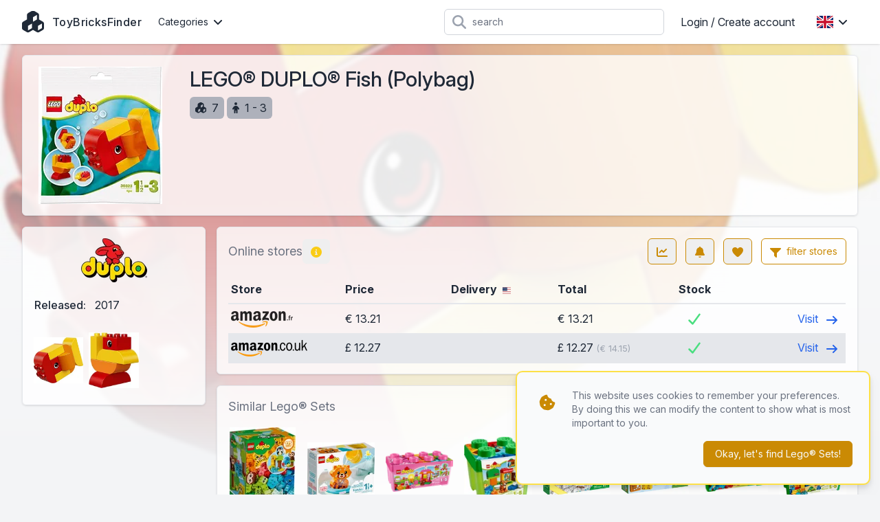

--- FILE ---
content_type: text/html; charset=UTF-8
request_url: https://www.toybricksfinder.eu/en/product/30323/lego-duplo-fish-polybag
body_size: 12761
content:
<!DOCTYPE html>
<html lang="en">
<head>
    <meta charset="UTF-8" />
    <meta name="viewport" content="width=device-width, initial-scale=1.0" />
    <meta name="theme-color" content="#ca8a04" />
    <meta http-equiv="X-UA-Compatible" content="ie=edge">
                        <link rel="alternate" hreflang="de" href="https://www.toybricksfinder.eu/de/product/30323/lego-duplo-fish-polybag" />
                    <link rel="alternate" hreflang="en" href="https://www.toybricksfinder.eu/en/product/30323/lego-duplo-fish-polybag" />
                    <link rel="alternate" hreflang="es" href="https://www.toybricksfinder.eu/es/product/30323/lego-duplo-fish-polybag" />
                    <link rel="alternate" hreflang="fr" href="https://www.toybricksfinder.eu/fr/product/30323/lego-duplo-fish-polybag" />
                    <link rel="alternate" hreflang="it" href="https://www.toybricksfinder.eu/it/product/30323/lego-duplo-fish-polybag" />
                    <link rel="alternate" hreflang="nl" href="https://www.toybricksfinder.eu/nl/product/30323/lego-duplo-fish-polybag" />
                <script type="application/ld+json">{"@context":"https://schema.org","@type":"Product","productID":"30323","name":"LEGO® DUPLO® Fish (Polybag)","url":"https://www.toybricksfinder.eu/en/product/30323/lego-duplo-fish-polybag","image":"https://cdn.anyfinder.eu/assets/fTNxjWBPi5ufsHgz3T7VAwcPOK1k8x8SYWuW2rj7lZcvKpfkZOcwZCQEPYA5Rv87","gtin13":["5702015877008","0673419268776"],"sku":["30323","30323"],"offers":{"@type":"AggregateOffer","highPrice":14.99,"lowPrice":3.99,"priceCurrency":"EUR","offerCount":4,"offers":[{"@type":"Offer","availability":"https://schema.org/OutOfStock","price":3.99,"priceCurrency":"EUR","itemCondition":"https://schema.org/NewCondition","seller":{"@type":"Organization","name":"BrickShop"},"url":"https://www.toybricksfinder.eu/en/product/30323/lego-duplo-fish-polybag","priceValidUntil":"2026-01-21T15:17:49+01:00"},{"@type":"Offer","availability":"https://schema.org/InStock","price":12.27,"priceCurrency":"GBP","itemCondition":"https://schema.org/NewCondition","seller":{"@type":"Organization","name":"Amazon.co.uk"},"url":"https://www.toybricksfinder.eu/en/product/30323/lego-duplo-fish-polybag","priceValidUntil":"2026-01-21T15:17:49+01:00"},{"@type":"Offer","availability":"https://schema.org/InStock","price":14.99,"priceCurrency":"EUR","itemCondition":"https://schema.org/NewCondition","seller":{"@type":"Organization","name":"Amazon.de"},"url":"https://www.toybricksfinder.eu/en/product/30323/lego-duplo-fish-polybag","priceValidUntil":"2026-01-21T15:17:49+01:00"},{"@type":"Offer","availability":"https://schema.org/InStock","price":13.21,"priceCurrency":"EUR","itemCondition":"https://schema.org/NewCondition","seller":{"@type":"Organization","name":"Amazon.fr"},"url":"https://www.toybricksfinder.eu/en/product/30323/lego-duplo-fish-polybag","priceValidUntil":"2026-01-21T15:17:49+01:00"}]},"brand":[{"@type":"Brand","name":"LEGO"}]}</script>

    <meta name="keywords" content="LEGO® DUPLO® Fish (Polybag), LEGO, orange, red, animals, fish, blocks" />

    <meta property="og:type" content="product" />
            <meta property="og:title" content="LEGO® DUPLO® Fish (Polybag)" />
        <meta property="twitter:title" content="LEGO® DUPLO® Fish (Polybag)">
                <meta property="og:url" content="https://www.toybricksfinder.eu/en/product/30323/lego-duplo-fish-polybag" />
                <meta property="og:image" content="https://cdn.anyfinder.eu/assets/fTNxjWBPi5ufsHgz3T7VAwcPOK1k8x8SYWuW2rj7lZcvKpfkZOcwZCQEPYA5Rv87" />
        <meta property="twitter:image" content="https://cdn.anyfinder.eu/assets/fTNxjWBPi5ufsHgz3T7VAwcPOK1k8x8SYWuW2rj7lZcvKpfkZOcwZCQEPYA5Rv87">
            <title>
                    The best prices today for LEGO® DUPLO® Fish (Polybag) - ToyBricksFinder
            </title>
    <link rel="shortcut icon" href="https://www.toybricksfinder.eu/favicon.ico">
    <link rel="apple-touch-icon" sizes="180x180" href="https://www.toybricksfinder.eu/favicon-180.png">
    <link rel="icon" type="image/png" sizes="32x32" href="https://www.toybricksfinder.eu/favicon-32.png">
    <link rel="icon" type="image/png" sizes="16x16" href="https://www.toybricksfinder.eu/favicon-16.png">
    <link rel="preload" as="style" href="https://www.toybricksfinder.eu/build/assets/app-dbf4c14b.css" /><link rel="stylesheet" href="https://www.toybricksfinder.eu/build/assets/app-dbf4c14b.css" data-navigate-track="reload" />    <style>[x-cloak]{display: none;}</style>
    <link rel="modulepreload" href="https://www.toybricksfinder.eu/build/assets/app-ea6fc8aa.js" /><script type="module" src="https://www.toybricksfinder.eu/build/assets/app-ea6fc8aa.js" data-navigate-track="reload"></script>            <link rel="dns-prefetch" href="//cdn.anyfinder.eu">
        <script src="https://js.sentry-cdn.com/8122e2f7830c0aff164d91b0b0651ad0.min.js" crossorigin="anonymous"></script>
                    <script async src="https://www.googletagmanager.com/gtag/js?id=UA-48163154-9"></script>
            <script>window.dataLayer=window.dataLayer||[];function gtag(){dataLayer.push(arguments)}gtag("js",new Date);gtag("config","UA-48163154-9");</script>
                            <script>(function(w,d,t,r,u){var f,n,i;w[u]=w[u]||[],f=function(){var o={ti:"146002108"};o.q=w[u];w[u]=new UET(o);w[u].push("pageLoad");w[u].push("consent","default",{"ad_storage":"denied"})},n=d.createElement(t),n.src=r,n.async=1,n.onload=n.onreadystatechange=function(){var s=this.readyState;s&&s!=="loaded"&&s!=="complete"||(f(),n.onload=n.onreadystatechange=null)},i=d.getElementsByTagName(t)[0],i.parentNode.insertBefore(n,i)})(window,document,"script","//bat.bing.com/bat.js","uetq");</script>
            </head>
<body
    id="toybricksfinder"
            style="--background-url:url('https://cdn.anyfinder.eu/assets/9NHn8odFvCUoKXsHlhwjt6ORufQ5fxxEgK30Mw8YLkiawejfKQbOpE0Q3pmVPqAg?blur=2');"
    >
    <nav id="top" x-data="{catFamOpen:false,languageOpen:false,mobileOpen:false,userOpen:false}">
    <div class="container">
        <div class="flex justify-between h-16">
            <div class="flex px-2 lg:px-0">
                <a href="https://www.toybricksfinder.eu/en" class="brand" title="ToyBricksFinder">
                    <svg fill="currentColor" xmlns="http://www.w3.org/2000/svg" viewBox="0 0 512 512"><path fill="currentColor" d="M284-1.3c-17.3-10-38.7-10-56 0L143.8 47.3c-17.3 10-28 28.5-28 48.5l0 101.9-88.3 51c-17.3 10-28 28.5-28 48.5l0 97.3c0 20 10.7 38.5 28 48.5l84.3 48.6c17.3 10 38.7 10 56 0l88.3-51 88.3 51c17.3 10 38.7 10 56 0L484.5 443c17.3-10 28-28.5 28-48.5l0-97.3c0-20-10.7-38.5-28-48.5l-88.3-51 0-101.9c0-20-10.7-38.5-28-48.5L284-1.3zM232 292.6l0 106.5-88.3 51c-1.2 .7-2.6 1.1-4 1.1l0-105.3 92.3-53.3zm231.4 .6c.7 1.2 1.1 2.6 1.1 4l0 97.3c0 2.9-1.5 5.5-4 6.9l-84.3 48.6c-1.2 .7-2.6 1.1-4 1.1l0-105.3 91.2-52.6zM348.3 95.8l0 101.9-92.3 53.3 0-106.5 91.2-52.6c.7 1.2 1.1 2.6 1.1 4z"/></svg>                                            <span class="hidden md:block">ToyBricksFinder</span>
                                    </a>
                <div class="nav-items mx-4">
            <div class="dropdown px-2 cursor-pointer" @click="catFamOpen=!catFamOpen" @click.outside="catFamOpen=false">
            <div class="flex items-center text-sm">
                Categories                <svg class="ml-2 w-3 inline-block" fill="currentColor" xmlns="http://www.w3.org/2000/svg" viewBox="0 0 384 512"><path fill="currentColor" d="M169.4 374.6c12.5 12.5 32.8 12.5 45.3 0l160-160c12.5-12.5 12.5-32.8 0-45.3s-32.8-12.5-45.3 0L192 306.7 54.6 169.4c-12.5-12.5-32.8-12.5-45.3 0s-12.5 32.8 0 45.3l160 160z"/></svg>
            </div>
            <div class="dropdown-body w-48 origin-left transition" x-cloak x-show="catFamOpen" x-transition.opacity.scale.duration.300ms>
                                    <a href="https://www.toybricksfinder.eu/en/family/lego-architecture">LEGO® Architecture</a>
                                    <a href="https://www.toybricksfinder.eu/en/family/lego-botanicals">LEGO® Botanicals</a>
                                    <a href="https://www.toybricksfinder.eu/en/family/lego-city">LEGO® City</a>
                                    <a href="https://www.toybricksfinder.eu/en/family/lego-classic">LEGO® Classic</a>
                                    <a href="https://www.toybricksfinder.eu/en/family/lego-creator">LEGO® Creator</a>
                                    <a href="https://www.toybricksfinder.eu/en/family/lego-disney">LEGO® Disney</a>
                                    <a href="https://www.toybricksfinder.eu/en/family/lego-duplo">LEGO® DUPLO®</a>
                                    <a href="https://www.toybricksfinder.eu/en/family/lego-friends">LEGO® Friends</a>
                                    <a href="https://www.toybricksfinder.eu/en/family/lego-harry-potter">LEGO® Harry Potter™</a>
                                    <a href="https://www.toybricksfinder.eu/en/family/lego-icons">LEGO® Icons</a>
                                    <a href="https://www.toybricksfinder.eu/en/family/lego-ideas">LEGO® Ideas</a>
                                    <a href="https://www.toybricksfinder.eu/en/family/lego-marvel">LEGO® Marvel</a>
                                    <a href="https://www.toybricksfinder.eu/en/family/lego-ninjago">LEGO® Ninjago</a>
                                    <a href="https://www.toybricksfinder.eu/en/family/lego-star-wars">LEGO® Star Wars</a>
                                    <a href="https://www.toybricksfinder.eu/en/family/lego-technic">LEGO® Technic</a>
                            </div>
        </div>
    </div>
            </div>
                            <form action="https://www.toybricksfinder.eu/en/product/search" class="flex-1 flex items-center justify-center px-2 lg:justify-end">
                    <div class="max-w-lg w-full lg:max-w-xs">
                        <div class="relative">
                            <div class="absolute inset-y-0 left-0 pl-3 flex items-center pointer-events-none">
                                <svg class="h-5 w-5 text-gray-400" fill="currentColor" xmlns="http://www.w3.org/2000/svg" viewBox="0 0 512 512"><path fill="currentColor" d="M416 208c0 45.9-14.9 88.3-40 122.7L502.6 457.4c12.5 12.5 12.5 32.8 0 45.3s-32.8 12.5-45.3 0L330.7 376C296.3 401.1 253.9 416 208 416 93.1 416 0 322.9 0 208S93.1 0 208 0 416 93.1 416 208zM208 352a144 144 0 1 0 0-288 144 144 0 1 0 0 288z"/></svg>
                            </div>
                            <input type="search" name="query" maxlength="128" class="pl-10 leading-5 bg-white text-gray-800 placeholder-gray-500 focus:outline-none focus:placeholder-gray-400 sm:text-sm" placeholder="search">
                        </div>
                    </div>
                </form>
                        <div class="flex items-center lg:hidden">
                
                <button class="inline-flex items-center justify-center p-2 rounded-md text-gray-400 hover:text-gray-500 hover:bg-gray-100 focus:outline-none focus:ring-2 focus:ring-inset focus:ring-indigo-500" @click="mobileOpen=!mobileOpen">
                    <span class="sr-only">Open main menu</span>
                    <svg class="h-6 w-6" x-show="!mobileOpen" fill="currentColor" xmlns="http://www.w3.org/2000/svg" viewBox="0 0 448 512"><path fill="currentColor" d="M0 96C0 78.3 14.3 64 32 64l384 0c17.7 0 32 14.3 32 32s-14.3 32-32 32L32 128C14.3 128 0 113.7 0 96zM0 256c0-17.7 14.3-32 32-32l384 0c17.7 0 32 14.3 32 32s-14.3 32-32 32L32 288c-17.7 0-32-14.3-32-32zM448 416c0 17.7-14.3 32-32 32L32 448c-17.7 0-32-14.3-32-32s14.3-32 32-32l384 0c17.7 0 32 14.3 32 32z"/></svg>
                    <svg class="h-6 w-6" x-show="mobileOpen" x-cloak="1" fill="currentColor" xmlns="http://www.w3.org/2000/svg" viewBox="0 0 384 512"><path fill="currentColor" d="M55.1 73.4c-12.5-12.5-32.8-12.5-45.3 0s-12.5 32.8 0 45.3L147.2 256 9.9 393.4c-12.5 12.5-12.5 32.8 0 45.3s32.8 12.5 45.3 0L192.5 301.3 329.9 438.6c12.5 12.5 32.8 12.5 45.3 0s12.5-32.8 0-45.3L237.8 256 375.1 118.6c12.5-12.5 12.5-32.8 0-45.3s-32.8-12.5-45.3 0L192.5 210.7 55.1 73.4z"/></svg>
                </button>
            </div>
                            <div class="nav-items hidden lg:flex items-center" >
                                                                        <a href="https://www.toybricksfinder.eu/en/auth/login" class="px-4">Login / Create account</a>
                                                                                        <div class="dropdown" @click="languageOpen=!languageOpen" @click.outside="languageOpen=false">
                            <div class="flex items-center p-4 cursor-pointer">
                                <img alt="en" class="inline-block" loading="lazy" src="https://cdnjs.cloudflare.com/ajax/libs/flag-icon-css/3.5.0/flags/4x3/gb.svg" title="en" width="24" height="18"/>
                                <svg class="ml-2 w-3 inline-block" fill="currentColor" xmlns="http://www.w3.org/2000/svg" viewBox="0 0 384 512"><path fill="currentColor" d="M169.4 374.6c12.5 12.5 32.8 12.5 45.3 0l160-160c12.5-12.5 12.5-32.8 0-45.3s-32.8-12.5-45.3 0L192 306.7 54.6 169.4c-12.5-12.5-32.8-12.5-45.3 0s-12.5 32.8 0 45.3l160 160z"/></svg>
                            </div>
                            <div class="dropdown-body w-40 transition" x-cloak x-show="languageOpen" x-transition.opacity.scale.duration.300ms>
                                                                                                        <a href="https://www.toybricksfinder.eu/de/product/30323/lego-duplo-fish-polybag">
                                        <img alt="Deutsch" class="inline-block mr-3" loading="lazy" src="https://cdnjs.cloudflare.com/ajax/libs/flag-icon-css/3.5.0/flags/4x3/de.svg" title="Deutsch" width="24" height="18"/>
 Deutsch
                                    </a>
                                                                                                                                            <a href="https://www.toybricksfinder.eu/es/product/30323/lego-duplo-fish-polybag">
                                        <img alt="español" class="inline-block mr-3" loading="lazy" src="https://cdnjs.cloudflare.com/ajax/libs/flag-icon-css/3.5.0/flags/4x3/es.svg" title="español" width="24" height="18"/>
 español
                                    </a>
                                                                                                        <a href="https://www.toybricksfinder.eu/fr/product/30323/lego-duplo-fish-polybag">
                                        <img alt="Français" class="inline-block mr-3" loading="lazy" src="https://cdnjs.cloudflare.com/ajax/libs/flag-icon-css/3.5.0/flags/4x3/fr.svg" title="Français" width="24" height="18"/>
 Français
                                    </a>
                                                                                                        <a href="https://www.toybricksfinder.eu/it/product/30323/lego-duplo-fish-polybag">
                                        <img alt="Italiano" class="inline-block mr-3" loading="lazy" src="https://cdnjs.cloudflare.com/ajax/libs/flag-icon-css/3.5.0/flags/4x3/it.svg" title="Italiano" width="24" height="18"/>
 Italiano
                                    </a>
                                                                                                        <a href="https://www.toybricksfinder.eu/nl/product/30323/lego-duplo-fish-polybag">
                                        <img alt="Nederlands" class="inline-block mr-3" loading="lazy" src="https://cdnjs.cloudflare.com/ajax/libs/flag-icon-css/3.5.0/flags/4x3/nl.svg" title="Nederlands" width="24" height="18"/>
 Nederlands
                                    </a>
                                                            </div>
                        </div>
                                    </div>
                    </div>
    </div>
    <div class="nav-mobile" x-cloak x-show="mobileOpen">
            <div class="nav-mobile-items">
                            <a href="https://www.toybricksfinder.eu/en/family/lego-architecture">LEGO® Architecture</a>
                            <a href="https://www.toybricksfinder.eu/en/family/lego-botanicals">LEGO® Botanicals</a>
                            <a href="https://www.toybricksfinder.eu/en/family/lego-city">LEGO® City</a>
                            <a href="https://www.toybricksfinder.eu/en/family/lego-classic">LEGO® Classic</a>
                            <a href="https://www.toybricksfinder.eu/en/family/lego-creator">LEGO® Creator</a>
                            <a href="https://www.toybricksfinder.eu/en/family/lego-disney">LEGO® Disney</a>
                            <a href="https://www.toybricksfinder.eu/en/family/lego-duplo">LEGO® DUPLO®</a>
                            <a href="https://www.toybricksfinder.eu/en/family/lego-friends">LEGO® Friends</a>
                            <a href="https://www.toybricksfinder.eu/en/family/lego-harry-potter">LEGO® Harry Potter™</a>
                            <a href="https://www.toybricksfinder.eu/en/family/lego-icons">LEGO® Icons</a>
                            <a href="https://www.toybricksfinder.eu/en/family/lego-ideas">LEGO® Ideas</a>
                            <a href="https://www.toybricksfinder.eu/en/family/lego-marvel">LEGO® Marvel</a>
                            <a href="https://www.toybricksfinder.eu/en/family/lego-ninjago">LEGO® Ninjago</a>
                            <a href="https://www.toybricksfinder.eu/en/family/lego-star-wars">LEGO® Star Wars</a>
                            <a href="https://www.toybricksfinder.eu/en/family/lego-technic">LEGO® Technic</a>
                    </div>
                <div class="nav-mobile-items pt-3 border-t-2 border-gray-600">
                            <a href="https://www.toybricksfinder.eu/en/auth/login"><div class="inline-block w-8"><svg class="h-4" fill="currentColor" xmlns="http://www.w3.org/2000/svg" viewBox="0 0 448 512"><path fill="currentColor" d="M224 248a120 120 0 1 0 0-240 120 120 0 1 0 0 240zm-29.7 56C95.8 304 16 383.8 16 482.3 16 498.7 29.3 512 45.7 512l356.6 0c16.4 0 29.7-13.3 29.7-29.7 0-98.5-79.8-178.3-178.3-178.3l-59.4 0z"/></svg></div>Login / Create account</a>
                    </div>
                <div class="flex p-3 border-t-2 border-gray-600">
                                            <a href="https://www.toybricksfinder.eu/de/product/30323/lego-duplo-fish-polybag" class="flex-1 py-3 text-center">
                    <img alt="Deutsch" class="inline-block" loading="lazy" src="https://cdnjs.cloudflare.com/ajax/libs/flag-icon-css/3.5.0/flags/4x3/de.svg" title="Deutsch" width="36" height="27"/>
                </a>
                                                            <a href="https://www.toybricksfinder.eu/es/product/30323/lego-duplo-fish-polybag" class="flex-1 py-3 text-center">
                    <img alt="español" class="inline-block" loading="lazy" src="https://cdnjs.cloudflare.com/ajax/libs/flag-icon-css/3.5.0/flags/4x3/es.svg" title="español" width="36" height="27"/>
                </a>
                                            <a href="https://www.toybricksfinder.eu/fr/product/30323/lego-duplo-fish-polybag" class="flex-1 py-3 text-center">
                    <img alt="Français" class="inline-block" loading="lazy" src="https://cdnjs.cloudflare.com/ajax/libs/flag-icon-css/3.5.0/flags/4x3/fr.svg" title="Français" width="36" height="27"/>
                </a>
                                            <a href="https://www.toybricksfinder.eu/it/product/30323/lego-duplo-fish-polybag" class="flex-1 py-3 text-center">
                    <img alt="Italiano" class="inline-block" loading="lazy" src="https://cdnjs.cloudflare.com/ajax/libs/flag-icon-css/3.5.0/flags/4x3/it.svg" title="Italiano" width="36" height="27"/>
                </a>
                                            <a href="https://www.toybricksfinder.eu/nl/product/30323/lego-duplo-fish-polybag" class="flex-1 py-3 text-center">
                    <img alt="Nederlands" class="inline-block" loading="lazy" src="https://cdnjs.cloudflare.com/ajax/libs/flag-icon-css/3.5.0/flags/4x3/nl.svg" title="Nederlands" width="36" height="27"/>
                </a>
                    </div>
    
</div>
</nav>
        <div id="product-header" class="container">
        <div class="box flex flex-col lg:flex-row py-4">
            <div class="w-full lg:w-1/5 lg:pr-4 mb-2 sm:mb-0">
            <picture>
        <source srcset="https://cdn.anyfinder.eu/assets/fTNxjWBPi5ufsHgz3T7VAwcPOK1k8x8SYWuW2rj7lZcvKpfkZOcwZCQEPYA5Rv87?height=200&amp;output=webp" type="image/webp"/>
        <img alt="LEGO® DUPLO® Fish (Polybag)" height="200" width="180" src="https://cdn.anyfinder.eu/assets/fTNxjWBPi5ufsHgz3T7VAwcPOK1k8x8SYWuW2rj7lZcvKpfkZOcwZCQEPYA5Rv87?height=200" title="LEGO® DUPLO® Fish (Polybag)" />
    </picture>
        </div>
        <div class="w-full lg:flex-1 px-4 lg:px-0">
            <h1 class="text-3xl font-medium mb-2">
    LEGO® DUPLO® Fish (Polybag)
    </h1>
                            <div class="tag" title="parts" aria-hidden="true">
                    <svg fill="currentColor" xmlns="http://www.w3.org/2000/svg" viewBox="0 0 512 512"><path fill="currentColor" d="M284-1.3c-17.3-10-38.7-10-56 0L143.8 47.3c-17.3 10-28 28.5-28 48.5l0 101.9-88.3 51c-17.3 10-28 28.5-28 48.5l0 97.3c0 20 10.7 38.5 28 48.5l84.3 48.6c17.3 10 38.7 10 56 0l88.3-51 88.3 51c17.3 10 38.7 10 56 0L484.5 443c17.3-10 28-28.5 28-48.5l0-97.3c0-20-10.7-38.5-28-48.5l-88.3-51 0-101.9c0-20-10.7-38.5-28-48.5L284-1.3zM232 292.6l0 106.5-88.3 51c-1.2 .7-2.6 1.1-4 1.1l0-105.3 92.3-53.3zm231.4 .6c.7 1.2 1.1 2.6 1.1 4l0 97.3c0 2.9-1.5 5.5-4 6.9l-84.3 48.6c-1.2 .7-2.6 1.1-4 1.1l0-105.3 91.2-52.6zM348.3 95.8l0 101.9-92.3 53.3 0-106.5 91.2-52.6c.7 1.2 1.1 2.6 1.1 4z"/></svg>7
                </div>
                            <div class="tag" title="age" aria-hidden="true">
                    <svg fill="currentColor" xmlns="http://www.w3.org/2000/svg" viewBox="0 0 320 512"><path fill="currentColor" d="M96 64A64 64 0 1 1 224 64 64 64 0 1 1 96 64zm48 320l0 96c0 17.7-14.3 32-32 32s-32-14.3-32-32L80 287.8 59.1 321c-9.4 15-29.2 19.4-44.1 10S-4.5 301.9 4.9 287l39.9-63.3C69.7 184 113.2 160 160 160s90.3 24 115.2 63.6L315.1 287c9.4 15 4.9 34.7-10 44.1s-34.7 4.9-44.1-10L240 287.8 240 480c0 17.7-14.3 32-32 32s-32-14.3-32-32l0-96-32 0z"/></svg>1 - 3
                </div>
                                </div>
        </div>
    </div>
    <div class="container mt-4">
        <div class="flex flex-col-reverse lg:flex-row">
            <div class="w-full lg:w-3/10 lg:pr-4">
                <div class="box" id="product-properties">
        <div class="body "><a href="https://www.toybricksfinder.eu/en/family/lego-duplo" class="block w-full mb-5">
        <picture>
        <source srcset="https://cdn.anyfinder.eu/assets/DBrnZ4OlqTmPCSlJSz6iCFmW3Hiw0rkG3UKdcGjXWxOO7h9AdF5EQrJ8SFbe1fdY?height=64&amp;output=webp" type="image/webp"/>
        <img alt="LEGO® DUPLO®" height="64" width="96" src="https://cdn.anyfinder.eu/assets/DBrnZ4OlqTmPCSlJSz6iCFmW3Hiw0rkG3UKdcGjXWxOO7h9AdF5EQrJ8SFbe1fdY?height=64" loading="lazy" class="mx-auto" title="LEGO® DUPLO®" />
    </picture>
    </a>
                    <table>
                                                    <tr>
                                <th>Released:</th>
                                <td class="pb-3">
                                                                        2017
                                </td>
                            </tr>
                                                                    </table>
                                            <div id="product-gallery" x-data="{activeAsset:null}">
                                                            <div class="asset" @click="activeAsset=0">
                                    <picture>
        <source srcset="https://cdn.anyfinder.eu/assets/9NHn8odFvCUoKXsHlhwjt6ORufQ5fxxEgK30Mw8YLkiawejfKQbOpE0Q3pmVPqAg?height=128&amp;output=webp" type="image/webp"/>
        <img alt="LEGO® DUPLO® Fish (Polybag)" height="128" width="140" src="https://cdn.anyfinder.eu/assets/9NHn8odFvCUoKXsHlhwjt6ORufQ5fxxEgK30Mw8YLkiawejfKQbOpE0Q3pmVPqAg?height=128" loading="lazy" title="LEGO® DUPLO® Fish (Polybag)" />
    </picture>
                                </div>
                                <div x-cloak x-show="activeAsset===0"
     x-transition.opacity.duration.300ms
     class="fixed inset-0 z-top bg-gray-500 transition-opacity bg-opacity-75 flex items-center"
     @click.self="activeAsset=null"
>
    <div class="box modal text-base">
            <div class="title title-font"><div class="flex-initial">LEGO® DUPLO® Fish (Polybag)</div>
                                        <div @click="activeAsset=null" class="close"><svg fill="currentColor" xmlns="http://www.w3.org/2000/svg" viewBox="0 0 384 512"><path fill="currentColor" d="M55.1 73.4c-12.5-12.5-32.8-12.5-45.3 0s-12.5 32.8 0 45.3L147.2 256 9.9 393.4c-12.5 12.5-12.5 32.8 0 45.3s32.8 12.5 45.3 0L192.5 301.3 329.9 438.6c12.5 12.5 32.8 12.5 45.3 0s12.5-32.8 0-45.3L237.8 256 375.1 118.6c12.5-12.5 12.5-32.8 0-45.3s-32.8-12.5-45.3 0L192.5 210.7 55.1 73.4z"/></svg></div></div>
        <div class="body "><div class="relative">
                                                                                <picture>
        <source srcset="https://cdn.anyfinder.eu/assets/9NHn8odFvCUoKXsHlhwjt6ORufQ5fxxEgK30Mw8YLkiawejfKQbOpE0Q3pmVPqAg?height=768&amp;output=webp" type="image/webp"/>
        <img alt="LEGO® DUPLO® Fish (Polybag)" height="768" width="837" src="https://cdn.anyfinder.eu/assets/9NHn8odFvCUoKXsHlhwjt6ORufQ5fxxEgK30Mw8YLkiawejfKQbOpE0Q3pmVPqAg?height=768" loading="lazy" title="LEGO® DUPLO® Fish (Polybag)" />
    </picture>
                                                                                    <button class="next" @click="activeAsset+=1"><svg class="h-16" fill="currentColor" xmlns="http://www.w3.org/2000/svg" viewBox="0 0 256 512"><path fill="currentColor" d="M247.1 233.4c12.5 12.5 12.5 32.8 0 45.3l-160 160c-12.5 12.5-32.8 12.5-45.3 0s-12.5-32.8 0-45.3L179.2 256 41.9 118.6c-12.5-12.5-12.5-32.8 0-45.3s32.8-12.5 45.3 0l160 160z"/></svg></button>
                                                                            </div></div>
    </div>
</div>
                                                            <div class="asset" @click="activeAsset=1">
                                    <picture>
        <source srcset="https://cdn.anyfinder.eu/assets/fQcsysiI0Y2Uz9uXsxWLqIAWSj7wmZ32D0Dbf9mLZYdnGaU8f0tmulcbjMlcC6J6?height=128&amp;output=webp" type="image/webp"/>
        <img alt="LEGO® DUPLO® Fish (Polybag) alternative" height="128" width="114" src="https://cdn.anyfinder.eu/assets/fQcsysiI0Y2Uz9uXsxWLqIAWSj7wmZ32D0Dbf9mLZYdnGaU8f0tmulcbjMlcC6J6?height=128" loading="lazy" title="LEGO® DUPLO® Fish (Polybag) alternative" />
    </picture>
                                </div>
                                <div x-cloak x-show="activeAsset===1"
     x-transition.opacity.duration.300ms
     class="fixed inset-0 z-top bg-gray-500 transition-opacity bg-opacity-75 flex items-center"
     @click.self="activeAsset=null"
>
    <div class="box modal text-base">
            <div class="title title-font"><div class="flex-initial">LEGO® DUPLO® Fish (Polybag) alternative</div>
                                        <div @click="activeAsset=null" class="close"><svg fill="currentColor" xmlns="http://www.w3.org/2000/svg" viewBox="0 0 384 512"><path fill="currentColor" d="M55.1 73.4c-12.5-12.5-32.8-12.5-45.3 0s-12.5 32.8 0 45.3L147.2 256 9.9 393.4c-12.5 12.5-12.5 32.8 0 45.3s32.8 12.5 45.3 0L192.5 301.3 329.9 438.6c12.5 12.5 32.8 12.5 45.3 0s12.5-32.8 0-45.3L237.8 256 375.1 118.6c12.5-12.5 12.5-32.8 0-45.3s-32.8-12.5-45.3 0L192.5 210.7 55.1 73.4z"/></svg></div></div>
        <div class="body "><div class="relative">
                                                                                    <button class="prev" @click="activeAsset-=1"><svg class="h-16" fill="currentColor" xmlns="http://www.w3.org/2000/svg" viewBox="0 0 256 512"><path fill="currentColor" d="M9.4 233.4c-12.5 12.5-12.5 32.8 0 45.3l160 160c12.5 12.5 32.8 12.5 45.3 0s12.5-32.8 0-45.3L77.3 256 214.6 118.6c12.5-12.5 12.5-32.8 0-45.3s-32.8-12.5-45.3 0l-160 160z"/></svg></button>
                                                                                <picture>
        <source srcset="https://cdn.anyfinder.eu/assets/fQcsysiI0Y2Uz9uXsxWLqIAWSj7wmZ32D0Dbf9mLZYdnGaU8f0tmulcbjMlcC6J6?height=768&amp;output=webp" type="image/webp"/>
        <img alt="LEGO® DUPLO® Fish (Polybag) alternative" height="768" width="684" src="https://cdn.anyfinder.eu/assets/fQcsysiI0Y2Uz9uXsxWLqIAWSj7wmZ32D0Dbf9mLZYdnGaU8f0tmulcbjMlcC6J6?height=768" loading="lazy" title="LEGO® DUPLO® Fish (Polybag) alternative" />
    </picture>
                                                                            </div></div>
    </div>
</div>
                                                    </div></div>
    </div>
            </div>
            <div class="w-full">
                <div class="box mb-4" id="product-prices" x-data="{&quot;expanded&quot;:false,&quot;infoModal&quot;:false,&quot;listModal&quot;:false,&quot;settingsModal&quot;:false,&quot;subscribeModal&quot;:false,&quot;priceHistoryModal&quot;:false,&quot;version&quot;:null,&quot;rowIndex&quot;:0,&quot;mobileRowIndex&quot;:0}">
            <div class="title title-font"><div class="flex flex-initial items-center">
                Online stores                <button class="btn  border-0 text-yellow-400 hover:text-yellow-600 hidden md:inline-block" @click.prevent="infoModal=true" title="Online storesinfo" x-cloak="x-cloak"><svg class="inline-block h-4 w-4" fill="currentColor" xmlns="http://www.w3.org/2000/svg" viewBox="0 0 512 512"><path fill="currentColor" d="M256 512a256 256 0 1 0 0-512 256 256 0 1 0 0 512zM224 160a32 32 0 1 1 64 0 32 32 0 1 1 -64 0zm-8 64l48 0c13.3 0 24 10.7 24 24l0 88 8 0c13.3 0 24 10.7 24 24s-10.7 24-24 24l-80 0c-13.3 0-24-10.7-24-24s10.7-24 24-24l24 0 0-64-24 0c-13.3 0-24-10.7-24-24s10.7-24 24-24z"/></svg></button>
            </div>
            <div class="flex-initial ml-auto">
                <button class="btn  border-yellow-600 text-yellow-600 hover:bg-yellow-600 hover:text-gray-50 relative mr-2" title="price history" rel="noindex" @click.prevent="priceHistoryModal=true" x-cloak="x-cloak"><svg class="inline-block h-4 w-4" fill="currentColor" xmlns="http://www.w3.org/2000/svg" viewBox="0 0 512 512"><path fill="currentColor" d="M64 64c0-17.7-14.3-32-32-32S0 46.3 0 64L0 400c0 44.2 35.8 80 80 80l400 0c17.7 0 32-14.3 32-32s-14.3-32-32-32L80 416c-8.8 0-16-7.2-16-16L64 64zm406.6 86.6c12.5-12.5 12.5-32.8 0-45.3s-32.8-12.5-45.3 0L320 210.7 262.6 153.4c-12.5-12.5-32.8-12.5-45.3 0l-96 96c-12.5 12.5-12.5 32.8 0 45.3s32.8 12.5 45.3 0l73.4-73.4 57.4 57.4c12.5 12.5 32.8 12.5 45.3 0l128-128z"/></svg></button>
                                    <button class="btn  border-yellow-600 text-yellow-600 hover:bg-yellow-600 hover:text-gray-50 relative mr-2" title="Subscribe to Lego®" rel="noindex" @click.prevent="subscribeModal=true" x-cloak="x-cloak"><svg class="inline-block h-4 w-4" fill="currentColor" xmlns="http://www.w3.org/2000/svg" viewBox="0 0 448 512"><path fill="currentColor" d="M224 0c-17.7 0-32 14.3-32 32l0 3.2C119 50 64 114.6 64 192l0 21.7c0 48.1-16.4 94.8-46.4 132.4L7.8 358.3C2.7 364.6 0 372.4 0 380.5 0 400.1 15.9 416 35.5 416l376.9 0c19.6 0 35.5-15.9 35.5-35.5 0-8.1-2.7-15.9-7.8-22.2l-9.8-12.2C400.4 308.5 384 261.8 384 213.7l0-21.7c0-77.4-55-142-128-156.8l0-3.2c0-17.7-14.3-32-32-32zM162 464c7.1 27.6 32.2 48 62 48s54.9-20.4 62-48l-124 0z"/></svg></button>
                    <button class="btn  border-yellow-600 text-yellow-600 hover:bg-yellow-600 hover:text-gray-50 relative mr-2" title="Add to Lego® list" rel="noindex" @click.prevent="listModal=true" x-cloak="x-cloak"><svg class="inline-block h-4 w-4" fill="currentColor" xmlns="http://www.w3.org/2000/svg" viewBox="0 0 512 512"><path fill="currentColor" d="M241 87.1l15 20.7 15-20.7C296 52.5 336.2 32 378.9 32 452.4 32 512 91.6 512 165.1l0 2.6c0 112.2-139.9 242.5-212.9 298.2-12.4 9.4-27.6 14.1-43.1 14.1s-30.8-4.6-43.1-14.1C139.9 410.2 0 279.9 0 167.7l0-2.6C0 91.6 59.6 32 133.1 32 175.8 32 216 52.5 241 87.1z"/></svg></button>
                                <a href="https://www.toybricksfinder.eu/en/visitor/settings?returnTo=en%2Fproduct%2F30323%2Flego-duplo-fish-polybag" class="btn  border-yellow-600 text-yellow-600 hover:bg-yellow-600 hover:text-gray-50" rel="noindex" @click.prevent="settingsModal=true" title="filter stores"><svg class="inline-block h-4 w-4 mr-1" fill="currentColor" xmlns="http://www.w3.org/2000/svg" viewBox="0 0 512 512"><path fill="currentColor" d="M32 64C19.1 64 7.4 71.8 2.4 83.8S.2 109.5 9.4 118.6L192 301.3 192 416c0 8.5 3.4 16.6 9.4 22.6l64 64c9.2 9.2 22.9 11.9 34.9 6.9S320 492.9 320 480l0-178.7 182.6-182.6c9.2-9.2 11.9-22.9 6.9-34.9S492.9 64 480 64L32 64z"/></svg>
                    <span class="hidden lg:inline">filter stores</span></a>
            </div></div>
        <div class="body "><table class="price-grid desktop">
            <thead>
                <tr>
                    <th>Store</th>
                                                            <th>Price</th>
                                            <th class="whitespace-nowrap">
                            Delivery                            <a href="https://www.toybricksfinder.eu/en/visitor/settings?returnTo=en%2Fproduct%2F30323%2Flego-duplo-fish-polybag">
                                <img alt="us" class="inline-block inline-block h-4 w-4 pl-1" loading="lazy" src="https://cdnjs.cloudflare.com/ajax/libs/flag-icon-css/3.5.0/flags/4x3/us.svg" title="us"/>
                            </a>
                        </th>
                        <th>Total</th>
                                        <th class="icon">Stock</th>
                    <th class="out">&nbsp;</th>
                </tr>
            </thead>
            <tbody>
                                    <tr
                        @click.stop="openUrl($event.target, $refs.G1762703.href)"
                        x-show="true"
                    >
                        <td class="store">
                            <a href="https://www.toybricksfinder.eu/en/product/out/1762703" target="_blank">
                                                                    <picture>
        <source srcset="https://cdn.anyfinder.eu/assets/2c624232cdd221771294dfbb310aca000a0df6ac8b66b696d90ef06fdefb64a5?height=24&amp;output=webp" type="image/webp"/>
        <img alt="Amazon.fr" height="24" width="90" src="https://cdn.anyfinder.eu/assets/2c624232cdd221771294dfbb310aca000a0df6ac8b66b696d90ef06fdefb64a5?height=24" loading="lazy" class="inline-block" title="Amazon.fr" />
    </picture>
                                                                                                </a>
                        </td>
                                                                        <td>
                                                        &euro;&nbsp;13.21                                                    </td>
                                                    <td></td>
                            <td>
                                &euro;&nbsp;13.21                                                            </td>
                                                <td class="icon">
                                                            <svg class="w-5 h-5 text-green-400 mx-auto" fill="currentColor" xmlns="http://www.w3.org/2000/svg" viewBox="0 0 448 512"><path fill="currentColor" d="M434.8 70.1c14.3 10.4 17.5 30.4 7.1 44.7l-256 352c-5.5 7.6-14 12.3-23.4 13.1s-18.5-2.7-25.1-9.3l-128-128c-12.5-12.5-12.5-32.8 0-45.3s32.8-12.5 45.3 0l101.5 101.5 234-321.7c10.4-14.3 30.4-17.5 44.7-7.1z"/></svg>
                                                    </td>
                        <td class="out">
                            <a x-ref="G1762703" href="https://www.toybricksfinder.eu/en/product/out/1762703" target="_blank" rel="nofollow noindex">
                                Visit <svg fill="currentColor" xmlns="http://www.w3.org/2000/svg" viewBox="0 0 512 512"><path fill="currentColor" d="M502.6 278.6c12.5-12.5 12.5-32.8 0-45.3l-160-160c-12.5-12.5-32.8-12.5-45.3 0s-12.5 32.8 0 45.3L402.7 224 32 224c-17.7 0-32 14.3-32 32s14.3 32 32 32l370.7 0-105.4 105.4c-12.5 12.5-12.5 32.8 0 45.3s32.8 12.5 45.3 0l160-160z"/></svg>
                            </a>
                        </td>
                    </tr>
                                    <tr
                        @click.stop="openUrl($event.target, $refs.G1405718.href)"
                        x-show="true"
                    >
                        <td class="store">
                            <a href="https://www.toybricksfinder.eu/en/product/out/1405718" target="_blank">
                                                                    <picture>
        <source srcset="https://cdn.anyfinder.eu/assets/AmazonCoUkNaDq3qrW0GKxTyDhaYe9cG7ZqeD2LHf2SCbkM6nFwCjZA7SnEZh8Mw?height=24&amp;output=webp" type="image/webp"/>
        <img alt="Amazon.co.uk" height="24" width="111" src="https://cdn.anyfinder.eu/assets/AmazonCoUkNaDq3qrW0GKxTyDhaYe9cG7ZqeD2LHf2SCbkM6nFwCjZA7SnEZh8Mw?height=24" loading="lazy" class="inline-block" title="Amazon.co.uk" />
    </picture>
                                                                                                </a>
                        </td>
                                                                        <td>
                                                        &pound;&nbsp;12.27                                                    </td>
                                                    <td></td>
                            <td>
                                &pound;&nbsp;12.27                                                                    <small class="text-gray-400">(&euro;&nbsp;14.15)</small>
                                                            </td>
                                                <td class="icon">
                                                            <svg class="w-5 h-5 text-green-400 mx-auto" fill="currentColor" xmlns="http://www.w3.org/2000/svg" viewBox="0 0 448 512"><path fill="currentColor" d="M434.8 70.1c14.3 10.4 17.5 30.4 7.1 44.7l-256 352c-5.5 7.6-14 12.3-23.4 13.1s-18.5-2.7-25.1-9.3l-128-128c-12.5-12.5-12.5-32.8 0-45.3s32.8-12.5 45.3 0l101.5 101.5 234-321.7c10.4-14.3 30.4-17.5 44.7-7.1z"/></svg>
                                                    </td>
                        <td class="out">
                            <a x-ref="G1405718" href="https://www.toybricksfinder.eu/en/product/out/1405718" target="_blank" rel="nofollow noindex">
                                Visit <svg fill="currentColor" xmlns="http://www.w3.org/2000/svg" viewBox="0 0 512 512"><path fill="currentColor" d="M502.6 278.6c12.5-12.5 12.5-32.8 0-45.3l-160-160c-12.5-12.5-32.8-12.5-45.3 0s-12.5 32.8 0 45.3L402.7 224 32 224c-17.7 0-32 14.3-32 32s14.3 32 32 32l370.7 0-105.4 105.4c-12.5 12.5-12.5 32.8 0 45.3s32.8 12.5 45.3 0l160-160z"/></svg>
                            </a>
                        </td>
                    </tr>
                            </tbody>
            <tfoot>
                <tr>
                                                        </tr>
            </tfoot>
        </table>
        <table class="price-grid mobile">
            <thead>
                <tr>
                    <th>Store</th>
                                                            <th>Price</th>
                    <th class="icon">Stock</th>
                    <th class="out">&nbsp;</th>
                </tr>
            </thead>
            <tbody>
                                    <tr
                        @click.stop="openUrl($event.target, $refs.T1762703.href)"
                        x-show="true"
                    >
                        <td class="store">
                            <a href="https://www.toybricksfinder.eu/en/product/out/1762703" target="_blank">
                                                                    <picture>
        <source srcset="https://cdn.anyfinder.eu/assets/2c624232cdd221771294dfbb310aca000a0df6ac8b66b696d90ef06fdefb64a5?height=24&amp;output=webp" type="image/webp"/>
        <img alt="Amazon.fr" height="24" width="90" src="https://cdn.anyfinder.eu/assets/2c624232cdd221771294dfbb310aca000a0df6ac8b66b696d90ef06fdefb64a5?height=24" loading="lazy" class="inline-block" title="Amazon.fr" />
    </picture>
                                                                                                </a>
                        </td>
                                                                        <td>
                            &euro;&nbsp;13.21                                                    </td>
                        <td class="icon">
                                                            <svg class="w-5 h-5 text-green-400 mx-auto" fill="currentColor" xmlns="http://www.w3.org/2000/svg" viewBox="0 0 448 512"><path fill="currentColor" d="M434.8 70.1c14.3 10.4 17.5 30.4 7.1 44.7l-256 352c-5.5 7.6-14 12.3-23.4 13.1s-18.5-2.7-25.1-9.3l-128-128c-12.5-12.5-12.5-32.8 0-45.3s32.8-12.5 45.3 0l101.5 101.5 234-321.7c10.4-14.3 30.4-17.5 44.7-7.1z"/></svg>
                                                    </td>
                        <td class="out">
                            <a x-ref="T1762703" href="https://www.toybricksfinder.eu/en/product/out/1762703" target="_blank" rel="nofollow noindex">
                                <span class="sr-only">Visit</span>
                                <svg fill="currentColor" xmlns="http://www.w3.org/2000/svg" viewBox="0 0 512 512"><path fill="currentColor" d="M502.6 278.6c12.5-12.5 12.5-32.8 0-45.3l-160-160c-12.5-12.5-32.8-12.5-45.3 0s-12.5 32.8 0 45.3L402.7 224 32 224c-17.7 0-32 14.3-32 32s14.3 32 32 32l370.7 0-105.4 105.4c-12.5 12.5-12.5 32.8 0 45.3s32.8 12.5 45.3 0l160-160z"/></svg>
                            </a>
                        </td>
                    </tr>
                                    <tr
                        @click.stop="openUrl($event.target, $refs.T1405718.href)"
                        x-show="true"
                    >
                        <td class="store">
                            <a href="https://www.toybricksfinder.eu/en/product/out/1405718" target="_blank">
                                                                    <picture>
        <source srcset="https://cdn.anyfinder.eu/assets/AmazonCoUkNaDq3qrW0GKxTyDhaYe9cG7ZqeD2LHf2SCbkM6nFwCjZA7SnEZh8Mw?height=24&amp;output=webp" type="image/webp"/>
        <img alt="Amazon.co.uk" height="24" width="111" src="https://cdn.anyfinder.eu/assets/AmazonCoUkNaDq3qrW0GKxTyDhaYe9cG7ZqeD2LHf2SCbkM6nFwCjZA7SnEZh8Mw?height=24" loading="lazy" class="inline-block" title="Amazon.co.uk" />
    </picture>
                                                                                                </a>
                        </td>
                                                                        <td>
                            &pound;&nbsp;12.27                                                    </td>
                        <td class="icon">
                                                            <svg class="w-5 h-5 text-green-400 mx-auto" fill="currentColor" xmlns="http://www.w3.org/2000/svg" viewBox="0 0 448 512"><path fill="currentColor" d="M434.8 70.1c14.3 10.4 17.5 30.4 7.1 44.7l-256 352c-5.5 7.6-14 12.3-23.4 13.1s-18.5-2.7-25.1-9.3l-128-128c-12.5-12.5-12.5-32.8 0-45.3s32.8-12.5 45.3 0l101.5 101.5 234-321.7c10.4-14.3 30.4-17.5 44.7-7.1z"/></svg>
                                                    </td>
                        <td class="out">
                            <a x-ref="T1405718" href="https://www.toybricksfinder.eu/en/product/out/1405718" target="_blank" rel="nofollow noindex">
                                <span class="sr-only">Visit</span>
                                <svg fill="currentColor" xmlns="http://www.w3.org/2000/svg" viewBox="0 0 512 512"><path fill="currentColor" d="M502.6 278.6c12.5-12.5 12.5-32.8 0-45.3l-160-160c-12.5-12.5-32.8-12.5-45.3 0s-12.5 32.8 0 45.3L402.7 224 32 224c-17.7 0-32 14.3-32 32s14.3 32 32 32l370.7 0-105.4 105.4c-12.5 12.5-12.5 32.8 0 45.3s32.8 12.5 45.3 0l160-160z"/></svg>
                            </a>
                        </td>
                    </tr>
                            </tbody>
            <tfoot>
                <tr>
                                                        </tr>
            </tfoot>
        </table>
        <div x-cloak x-show="infoModal"
     x-transition.opacity.duration.300ms
     class="fixed inset-0 z-top bg-gray-500 transition-opacity bg-opacity-75 "
     @click.self="infoModal=false"
>
    <div class="box modal text-base small markdown text-gray-500">
            <div class="title title-font"><div class="flex-initial">Online stores</div>
                                        <div @click="infoModal=false" class="close"><svg fill="currentColor" xmlns="http://www.w3.org/2000/svg" viewBox="0 0 384 512"><path fill="currentColor" d="M55.1 73.4c-12.5-12.5-32.8-12.5-45.3 0s-12.5 32.8 0 45.3L147.2 256 9.9 393.4c-12.5 12.5-12.5 32.8 0 45.3s32.8 12.5 45.3 0L192.5 301.3 329.9 438.6c12.5 12.5 32.8 12.5 45.3 0s12.5-32.8 0-45.3L237.8 256 375.1 118.6c12.5-12.5 12.5-32.8 0-45.3s-32.8-12.5-45.3 0L192.5 210.7 55.1 73.4z"/></svg></div></div>
        <div class="body "><div class="mb-3"><p>This table shows all web stores where the product is available and can be delivered to the country you selected.</p>
<p>If you want to view all stores, regardless of country, you can select 'Hide delivery costs' when filtering stores.</p>
</div>
            <small class="block bg-gray-200 rounded p-3"><p>This website can earn a small commission from products bought through one of the links below. This commission has no impact on the price the visitor will pay at this store.</p>
</small></div>
    </div>
</div>
        <div x-cloak x-show="settingsModal"
     x-transition.opacity.duration.300ms
     class="fixed inset-0 z-top bg-gray-500 transition-opacity bg-opacity-75 "
     @click.self="settingsModal=false"
>
    <div class="box modal text-base small markdown text-gray-500">
            <div class="title title-font"><div class="flex-initial">visitor settings</div>
                                        <div @click="settingsModal=false" class="close"><svg fill="currentColor" xmlns="http://www.w3.org/2000/svg" viewBox="0 0 384 512"><path fill="currentColor" d="M55.1 73.4c-12.5-12.5-32.8-12.5-45.3 0s-12.5 32.8 0 45.3L147.2 256 9.9 393.4c-12.5 12.5-12.5 32.8 0 45.3s32.8 12.5 45.3 0L192.5 301.3 329.9 438.6c12.5 12.5 32.8 12.5 45.3 0s12.5-32.8 0-45.3L237.8 256 375.1 118.6c12.5-12.5 12.5-32.8 0-45.3s-32.8-12.5-45.3 0L192.5 210.7 55.1 73.4z"/></svg></div></div>
        <div class="body "><form
    method="post"
    action="https://www.toybricksfinder.eu/en/visitor/settings"
    >
    <input type="hidden" name="_token" value="jzg2iGlNnARVJVOD6VhmElsXC1PWYLSp5X9nj03W" autocomplete="off">    <div class="w-full sm:grid sm:grid-cols-5 sm:gap-4 sm:pt-5">
        <label for="countryCode" class="block text-sm font-medium leading-5 text-gray-700 sm:mt-px sm:col-span-2">
            Country            <small class="block text-gray-500">This will be used to calculate delivery costs and removes stores that do not deliver here.</small>
        </label>
        <div class="mt-1 sm:mt-0 sm:col-span-3">
            <select id="countryCode" name="countryCode">
                <option value="" >(hide delivery costs)</option>
                                    <option value="dz" >Algeria</option>
                                    <option value="ad" >Andorra</option>
                                    <option value="ar" >Argentina</option>
                                    <option value="am" >Armenia</option>
                                    <option value="au" >Australia</option>
                                    <option value="at" >Austria</option>
                                    <option value="by" >Belarus</option>
                                    <option value="be" >Belgium</option>
                                    <option value="bo" >Bolivia</option>
                                    <option value="br" >Brazil</option>
                                    <option value="bg" >Bulgaria</option>
                                    <option value="ca" >Canada</option>
                                    <option value="cl" >Chile</option>
                                    <option value="cn" >China</option>
                                    <option value="co" >Colombia</option>
                                    <option value="cr" >Costa Rica</option>
                                    <option value="hr" >Croatia</option>
                                    <option value="cy" >Cyprus</option>
                                    <option value="cz" >Czech Republic</option>
                                    <option value="dk" >Denmark</option>
                                    <option value="ec" >Ecuador</option>
                                    <option value="ee" >Estonia</option>
                                    <option value="fo" >Faroe Islands</option>
                                    <option value="fi" >Finland</option>
                                    <option value="fr" >France</option>
                                    <option value="ge" >Georgia</option>
                                    <option value="de" >Germany</option>
                                    <option value="gr" >Greece</option>
                                    <option value="gl" >Greenland</option>
                                    <option value="hk" >Hong Kong</option>
                                    <option value="hu" >Hungary</option>
                                    <option value="in" >India</option>
                                    <option value="id" >Indonesian</option>
                                    <option value="ir" >Iran</option>
                                    <option value="iq" >Iraq</option>
                                    <option value="ie" >Ireland</option>
                                    <option value="il" >Israel</option>
                                    <option value="it" >Italy</option>
                                    <option value="jp" >Japan</option>
                                    <option value="kz" >Kazakhstan</option>
                                    <option value="lv" >Latvia</option>
                                    <option value="lb" >Lebanon</option>
                                    <option value="lt" >Lithuania</option>
                                    <option value="lu" >Luxemburg</option>
                                    <option value="mk" >macedonia</option>
                                    <option value="my" >Malaysia</option>
                                    <option value="mt" >Malta</option>
                                    <option value="mx" >Mexico</option>
                                    <option value="md" >Moldova</option>
                                    <option value="nl" >Netherlands</option>
                                    <option value="nz" >New Zealand</option>
                                    <option value="no" >Norway</option>
                                    <option value="pk" >Pakistan</option>
                                    <option value="pe" >Peru</option>
                                    <option value="ph" >Philippines</option>
                                    <option value="pl" >Poland</option>
                                    <option value="pt" >Portugal</option>
                                    <option value="re" >Reunion</option>
                                    <option value="ro" >Romania</option>
                                    <option value="ru" >Russia</option>
                                    <option value="sa" >Saudi Arabia</option>
                                    <option value="rs" >Serbia</option>
                                    <option value="sg" >singapore</option>
                                    <option value="sk" >Slovakia</option>
                                    <option value="si" >Slovenia</option>
                                    <option value="za" >South Africa</option>
                                    <option value="kr" >South Korea</option>
                                    <option value="es" >Spain</option>
                                    <option value="se" >Sweden</option>
                                    <option value="ch" >Switzerland</option>
                                    <option value="tw" >Taiwan</option>
                                    <option value="th" >Thailand</option>
                                    <option value="tn" >Tunisia</option>
                                    <option value="tr" >Turkey</option>
                                    <option value="ua" >Ukraine</option>
                                    <option value="ae" >United Arab Emirates</option>
                                    <option value="gb" >United Kingdom</option>
                                    <option value="us" selected>United States</option>
                                    <option value="uy" >Uruguay</option>
                                    <option value="vn" >Vietnam</option>
                            </select>
        </div>
                    <div class="alert bg-blue-100 sm:col-span-5">
                    <div class="text-sm text-blue-700"><a href="https://www.toybricksfinder.eu/en/auth/login?urs=product-filter">Login or register an account</a> to access more price filters.</div>
    </div>
            </div>
    <div class="mt-8 border-t border-gray-200 pt-5">
        <div class="flex">
                            <button class="btn  border-yellow-600 text-yellow-600 hover:bg-yellow-600 hover:text-gray-50 mr-3" type="button" @click="settingsModal=false">Cancel</button>
                        <button class="btn  border-yellow-600 bg-yellow-600 text-gray-50 hover:bg-yellow-700 hover:text-gray-50" type="submit">Save</button>
        </div>
    </div>
</form></div>
    </div>
</div>
        <div x-cloak x-show="priceHistoryModal"
     x-transition.opacity.duration.300ms
     class="fixed inset-0 z-top bg-gray-500 transition-opacity bg-opacity-75 "
     @click.self="priceHistoryModal=false"
>
    <div class="box modal text-base">
            <div class="title title-font"><div class="flex-initial">LEGO® DUPLO® Fish (Polybag) price history</div>
                                        <div @click="priceHistoryModal=false" class="close"><svg fill="currentColor" xmlns="http://www.w3.org/2000/svg" viewBox="0 0 384 512"><path fill="currentColor" d="M55.1 73.4c-12.5-12.5-32.8-12.5-45.3 0s-12.5 32.8 0 45.3L147.2 256 9.9 393.4c-12.5 12.5-12.5 32.8 0 45.3s32.8 12.5 45.3 0L192.5 301.3 329.9 438.6c12.5 12.5 32.8 12.5 45.3 0s12.5-32.8 0-45.3L237.8 256 375.1 118.6c12.5-12.5 12.5-32.8 0-45.3s-32.8-12.5-45.3 0L192.5 210.7 55.1 73.4z"/></svg></div></div>
        <div class="body "><img loading="lazy" src="https://cdn.anyfinder.eu/price-history/1033A970?language=en&amp;country=us" alt="LEGO® DUPLO® Fish (Polybag) price history" title="LEGO® DUPLO® Fish (Polybag) price history" class="mx-auto" />
            <div class="text-center text-xs text-gray-600">Amazon prices are not included in the price history</div></div>
    </div>
</div>
                                    <div x-cloak x-show="subscribeModal"
     x-transition.opacity.duration.300ms
     class="fixed inset-0 z-top bg-gray-500 transition-opacity bg-opacity-75 "
     @click.self="subscribeModal=false"
>
    <div class="box modal text-base small">
            <div class="title title-font"><div class="flex-initial">Subscribe to LEGO® DUPLO® Fish (Polybag)</div>
                                        <div @click="subscribeModal=false" class="close"><svg fill="currentColor" xmlns="http://www.w3.org/2000/svg" viewBox="0 0 384 512"><path fill="currentColor" d="M55.1 73.4c-12.5-12.5-32.8-12.5-45.3 0s-12.5 32.8 0 45.3L147.2 256 9.9 393.4c-12.5 12.5-12.5 32.8 0 45.3s32.8 12.5 45.3 0L192.5 301.3 329.9 438.6c12.5 12.5 32.8 12.5 45.3 0s12.5-32.8 0-45.3L237.8 256 375.1 118.6c12.5-12.5 12.5-32.8 0-45.3s-32.8-12.5-45.3 0L192.5 210.7 55.1 73.4z"/></svg></div></div>
        <div class="body "><div class="alert bg-blue-100">
                    <div class="text-sm text-blue-700"><a href="https://www.toybricksfinder.eu/en/auth/login?urs=price-notifications">Login or register an account</a> to be able to receive notifications when the price for your favorite Lego® Sets drops below a set value.</div>
    </div></div>
    </div>
</div>
                <div x-cloak x-show="listModal"
     x-transition.opacity.duration.300ms
     class="fixed inset-0 z-top bg-gray-500 transition-opacity bg-opacity-75 "
     @click.self="listModal=false"
>
    <div class="box modal text-base small">
            <div class="title title-font"><div class="flex-initial">Add to Lego® list</div>
                                        <div @click="listModal=false" class="close"><svg fill="currentColor" xmlns="http://www.w3.org/2000/svg" viewBox="0 0 384 512"><path fill="currentColor" d="M55.1 73.4c-12.5-12.5-32.8-12.5-45.3 0s-12.5 32.8 0 45.3L147.2 256 9.9 393.4c-12.5 12.5-12.5 32.8 0 45.3s32.8 12.5 45.3 0L192.5 301.3 329.9 438.6c12.5 12.5 32.8 12.5 45.3 0s12.5-32.8 0-45.3L237.8 256 375.1 118.6c12.5-12.5 12.5-32.8 0-45.3s-32.8-12.5-45.3 0L192.5 210.7 55.1 73.4z"/></svg></div></div>
        <div class="body "><div class="alert bg-blue-100">
                    <div class="text-sm text-blue-700"><a href="https://www.toybricksfinder.eu/en/auth/login?urs=product-lists">Login or register an account</a> to create product lists that can be shared with friends.</div>
    </div></div>
    </div>
</div></div>
    </div>

                                                    <div class="box mb-4">
            <div class="title title-font">Similar Lego® Sets</div>
        <div class="body grid gap-4 grid-cols-2 lg:grid-cols-4 xl:grid-cols-8"><a href="https://www.toybricksfinder.eu/en/product/10934/lego-duplo-creative-animals" class="product" title="Creative animals">
    <div class="img">
        <picture>
        <source srcset="https://cdn.anyfinder.eu/assets/qPlv9phxCqCvPmhORRbt3VtinLL5L2pey3Dbl9c00psMyqfSE5asxD8qjT54wo4p?height=128&amp;output=webp" type="image/webp"/>
        <img alt="Creative animals" height="128" width="96" src="https://cdn.anyfinder.eu/assets/qPlv9phxCqCvPmhORRbt3VtinLL5L2pey3Dbl9c00psMyqfSE5asxD8qjT54wo4p?height=128" loading="lazy" />
    </picture>
                    <div class="tags">
                                <div class="bg-green-800">
                    &euro;&nbsp;182.71                </div>
            </div>
            </div>
    <h6 class="xl:text-base ">
        Creative animals
    </h6>
</a>
<a href="https://www.toybricksfinder.eu/en/product/10964/lego-duplo-bath-time-fun-floating-red-panda" class="product" title="Bath Time Fun: Floating Red Panda">
    <div class="img">
        <picture>
        <source srcset="https://cdn.anyfinder.eu/assets/yIefNfmFTvtrAflWyoHQPi7PVicAzMQvPcWWaoW9w3eT1G2f7r9iPQ5Iv8H5oqqK?height=128&amp;output=webp" type="image/webp"/>
        <img alt="Bath Time Fun: Floating Red Panda" height="128" width="150" src="https://cdn.anyfinder.eu/assets/yIefNfmFTvtrAflWyoHQPi7PVicAzMQvPcWWaoW9w3eT1G2f7r9iPQ5Iv8H5oqqK?height=128" loading="lazy" />
    </picture>
                    <div class="tags">
                                <div class="bg-green-800">
                    &euro;&nbsp;8.18                </div>
            </div>
            </div>
    <h6 class="xl:text-xs text-xs">
        Bath Time Fun: Floating Red Panda
    </h6>
</a>
<a href="https://www.toybricksfinder.eu/en/product/10571/lego-duplo-all-in-one-pink-box-of-fun" class="product" title="All-in-One-Pink-Box-of-Fun">
    <div class="img">
        <picture>
        <source srcset="https://cdn.anyfinder.eu/assets/ulXnv9wqIqXHPUJyH6P4Crwwrf6lbQJuJ9drL2qDPXfBWVAaEwimioRbua4zHhUE?height=128&amp;output=webp" type="image/webp"/>
        <img alt="All-in-One-Pink-Box-of-Fun" height="128" width="209" src="https://cdn.anyfinder.eu/assets/ulXnv9wqIqXHPUJyH6P4Crwwrf6lbQJuJ9drL2qDPXfBWVAaEwimioRbua4zHhUE?height=128" loading="lazy" />
    </picture>
            </div>
    <h6 class="xl:text-base text-sm">
        All-in-One-Pink-Box-of-Fun
    </h6>
</a>
<a href="https://www.toybricksfinder.eu/en/product/10570/lego-duplo-all-in-one-gift-set" class="product" title="All-in-One-Gift-Set">
    <div class="img">
        <picture>
        <source srcset="https://cdn.anyfinder.eu/assets/sRJiBLdQuHxdO3qeIEzaU5NmSj7p9oOupVsfmM6VHkttrVDnihIu49gPrQvA0sOn?height=128&amp;output=webp" type="image/webp"/>
        <img alt="All-in-One-Gift-Set" height="128" width="125" src="https://cdn.anyfinder.eu/assets/sRJiBLdQuHxdO3qeIEzaU5NmSj7p9oOupVsfmM6VHkttrVDnihIu49gPrQvA0sOn?height=128" loading="lazy" />
    </picture>
                    <div class="tags">
                                <div class="bg-green-800">
                    &euro;&nbsp;89.00                </div>
            </div>
            </div>
    <h6 class="xl:text-base ">
        All-in-One-Gift-Set
    </h6>
</a>
<a href="https://www.toybricksfinder.eu/en/product/10978/lego-duplo-creative-building-time" class="product" title="Creative Building Time">
    <div class="img">
        <picture>
        <source srcset="https://cdn.anyfinder.eu/assets/g01bSKIvEL3Vm9VbApUjjHRNDqrEENcLUQ7pfNTnRcKguUPmguPeIuCujAxMQPON?height=128&amp;output=webp" type="image/webp"/>
        <img alt="Creative Building Time" height="128" width="177" src="https://cdn.anyfinder.eu/assets/g01bSKIvEL3Vm9VbApUjjHRNDqrEENcLUQ7pfNTnRcKguUPmguPeIuCujAxMQPON?height=128" loading="lazy" />
    </picture>
            </div>
    <h6 class="xl:text-base text-sm">
        Creative Building Time
    </h6>
</a>
<a href="https://www.toybricksfinder.eu/en/product/10885/lego-duplo-my-first-fun-puzzle" class="product" title="My First Fun Puzzle">
    <div class="img">
        <picture>
        <source srcset="https://cdn.anyfinder.eu/assets/NTBoRKZvFvqY8bRmLsFNfCH3xTHcBwYuOc4HWTOfjVmc1zw4YGNRviNqPXexogGI?height=128&amp;output=webp" type="image/webp"/>
        <img alt="My First Fun Puzzle" height="128" width="188" src="https://cdn.anyfinder.eu/assets/NTBoRKZvFvqY8bRmLsFNfCH3xTHcBwYuOc4HWTOfjVmc1zw4YGNRviNqPXexogGI?height=128" loading="lazy" />
    </picture>
                    <div class="tags">
                                <div class="bg-green-800">
                    &euro;&nbsp;32.67                </div>
            </div>
            </div>
    <h6 class="xl:text-base ">
        My First Fun Puzzle
    </h6>
</a>
<a href="https://www.toybricksfinder.eu/en/product/10863/lego-duplo-my-first-animal-brick-box" class="product" title="My First Animal Brick Box">
    <div class="img">
        <picture>
        <source srcset="https://cdn.anyfinder.eu/assets/TEfrH48DvLqgmTsjosL9DP8LhlfJVQlAohDbbMNwmRaW6IlSbHKlj2JxgwmNvaB1?height=128&amp;output=webp" type="image/webp"/>
        <img alt="My First Animal Brick Box" height="128" width="210" src="https://cdn.anyfinder.eu/assets/TEfrH48DvLqgmTsjosL9DP8LhlfJVQlAohDbbMNwmRaW6IlSbHKlj2JxgwmNvaB1?height=128" loading="lazy" />
    </picture>
                    <div class="tags">
                                <div class="bg-green-800">
                    &euro;&nbsp;68.51                </div>
            </div>
            </div>
    <h6 class="xl:text-base text-sm">
        My First Animal Brick Box
    </h6>
</a>
<a href="https://www.toybricksfinder.eu/en/product/10580/lego-duplo-deluxe-box-of-fun" class="product" title="Deluxe Box of fun">
    <div class="img">
        <picture>
        <source srcset="https://cdn.anyfinder.eu/assets/Ra1SMxPIlzJD1h2lh0H0wQnoTNuCCyPUksstHj7QLXtKRhAT30zjyspwrKrPgLhW?height=128&amp;output=webp" type="image/webp"/>
        <img alt="Deluxe Box of fun" height="128" width="161" src="https://cdn.anyfinder.eu/assets/Ra1SMxPIlzJD1h2lh0H0wQnoTNuCCyPUksstHj7QLXtKRhAT30zjyspwrKrPgLhW?height=128" loading="lazy" />
    </picture>
                    <div class="tags">
                                <div class="bg-green-800">
                    &euro;&nbsp;225.95                </div>
            </div>
            </div>
    <h6 class="xl:text-base ">
        Deluxe Box of fun
    </h6>
</a></div>
    </div>
                                                    <div class="box mb-4" id="product-keywords">
        <div class="body "><a href="https://www.toybricksfinder.eu/en/product/search?query=keyword%3Aorange">orange</a>
                                                    <a href="https://www.toybricksfinder.eu/en/product/search?query=keyword%3Ared">red</a>
                                                    <a href="https://www.toybricksfinder.eu/en/product/search?query=keyword%3Aanimals">animals</a>
                                                    <a href="https://www.toybricksfinder.eu/en/product/search?query=keyword%3Afish">fish</a>
                                                    <a href="https://www.toybricksfinder.eu/en/product/search?query=keyword%3Ablocks">blocks</a></div>
    </div>
                            </div>
        </div>
    </div>
    <footer id="bottom">
    <div class="nav-container">
        <nav>
            <a href="https://www.toybricksfinder.eu/en/info/faq">
                F.A.Q.
            </a>
            <a href="https://www.toybricksfinder.eu/en/info/contact">
                Contact
            </a>
            <a href="https://www.toybricksfinder.eu/en/info/about">
                About ToyBricksFinder            </a>
        </nav>
        <nav class="my-4">
            <a href="https://www.tabletopfinder.eu/en" target="_blank" rel="noopener" title="The lowest prices for board games">
                <svg fill="currentColor" xmlns="http://www.w3.org/2000/svg" viewBox="0 0 512 512"><path fill="currentColor" d="M141.4 2.3C103-8 63.5 14.8 53.3 53.2L2.5 242.7C-7.8 281.1 15 320.6 53.4 330.9l189.5 50.8c38.4 10.3 77.9-12.5 88.2-50.9l50.8-189.5c10.3-38.4-12.5-77.9-50.9-88.2L141.4 2.3zm23 205.7a32 32 0 1 1 55.4-32 32 32 0 1 1 -55.4 32zM79.2 220.3a32 32 0 1 1 32 55.4 32 32 0 1 1 -32-55.4zm185 96.4a32 32 0 1 1 -32-55.4 32 32 0 1 1 32 55.4zm9-208.4a32 32 0 1 1 32 55.4 32 32 0 1 1 -32-55.4zm-121 14.4a32 32 0 1 1 -32-55.4 32 32 0 1 1 32 55.4zM418 192L377.4 343.2c-17.2 64-83 102-147 84.9l-38.3-10.3 0 30.2c0 35.3 28.7 64 64 64l192 0c35.3 0 64-28.7 64-64l0-192c0-35.3-28.7-64-64-64L418 192z"/></svg> TableTopFinder
            </a>
            <a href="https://www.toybricksfinder.eu/en" target="_blank" rel="noopener" title="The best deals on Lego® Sets">
                <svg fill="currentColor" xmlns="http://www.w3.org/2000/svg" viewBox="0 0 512 512"><path fill="currentColor" d="M284-1.3c-17.3-10-38.7-10-56 0L143.8 47.3c-17.3 10-28 28.5-28 48.5l0 101.9-88.3 51c-17.3 10-28 28.5-28 48.5l0 97.3c0 20 10.7 38.5 28 48.5l84.3 48.6c17.3 10 38.7 10 56 0l88.3-51 88.3 51c17.3 10 38.7 10 56 0L484.5 443c17.3-10 28-28.5 28-48.5l0-97.3c0-20-10.7-38.5-28-48.5l-88.3-51 0-101.9c0-20-10.7-38.5-28-48.5L284-1.3zM232 292.6l0 106.5-88.3 51c-1.2 .7-2.6 1.1-4 1.1l0-105.3 92.3-53.3zm231.4 .6c.7 1.2 1.1 2.6 1.1 4l0 97.3c0 2.9-1.5 5.5-4 6.9l-84.3 48.6c-1.2 .7-2.6 1.1-4 1.1l0-105.3 91.2-52.6zM348.3 95.8l0 101.9-92.3 53.3 0-106.5 91.2-52.6c.7 1.2 1.1 2.6 1.1 4z"/></svg> ToyBricksFinder
            </a>
            <a href="https://www.puzzlefinder.eu/en" target="_blank" rel="noopener" title="Puzzles for all ages at the best prices">
                <svg fill="currentColor" xmlns="http://www.w3.org/2000/svg" viewBox="0 0 512 512"><path fill="currentColor" d="M224 0c35.3 0 64 21.5 64 48 0 10.4-4.4 20-12 27.9-6.6 6.9-12 15.3-12 24.9 0 15 12.2 27.2 27.2 27.2l44.8 0c26.5 0 48 21.5 48 48l0 44.8c0 15 12.2 27.2 27.2 27.2 9.5 0 18-5.4 24.9-12 7.9-7.5 17.5-12 27.9-12 26.5 0 48 28.7 48 64s-21.5 64-48 64c-10.4 0-20.1-4.4-27.9-12-6.9-6.6-15.3-12-24.9-12-15 0-27.2 12.2-27.2 27.2L384 464c0 26.5-21.5 48-48 48l-56.8 0c-12.8 0-23.2-10.4-23.2-23.2 0-9.2 5.8-17.3 13.2-22.8 11.6-8.7 18.8-20.7 18.8-34 0-26.5-28.7-48-64-48s-64 21.5-64 48c0 13.3 7.2 25.3 18.8 34 7.4 5.5 13.2 13.5 13.2 22.8 0 12.8-10.4 23.2-23.2 23.2L48 512c-26.5 0-48-21.5-48-48L0 343.2c0-12.8 10.4-23.2 23.2-23.2 9.2 0 17.3 5.8 22.8 13.2 8.7 11.6 20.7 18.8 34 18.8 26.5 0 48-28.7 48-64s-21.5-64-48-64c-13.3 0-25.3 7.2-34 18.8-5.5 7.4-13.5 13.2-22.8 13.2-12.8 0-23.2-10.4-23.2-23.2L0 176c0-26.5 21.5-48 48-48l108.8 0c15 0 27.2-12.2 27.2-27.2 0-9.5-5.4-18-12-24.9-7.5-7.9-12-17.5-12-27.9 0-26.5 28.7-48 64-48z"/></svg> PuzzleFinder
            </a>
            <a href="https://www.playmofinder.eu/en" target="_blank" rel="noopener" title="The best prices for Playmobil® Sets">
                <svg fill="currentColor" xmlns="http://www.w3.org/2000/svg" viewBox="0 0 512 512"><path fill="currentColor" d="M256 512a256 256 0 1 0 0-512 256 256 0 1 0 0 512zM386.7 308.9c11.9-3.7 23.9 6.3 19.6 18.1-22.4 61.3-81.3 105.1-150.3 105.1S128.1 388.2 105.7 326.9c-4.3-11.8 7.7-21.8 19.6-18.1 39.2 12.2 83.7 19.1 130.7 19.1s91.5-6.9 130.7-19.1zM144 208a32 32 0 1 1 64 0 32 32 0 1 1 -64 0zm192-32a32 32 0 1 1 0 64 32 32 0 1 1 0-64z"/></svg> PlaymoFinder
            </a>
            <a href="https://www.perfumefinder.eu/en" target="_blank" rel="noopener" title="The best price for your fragrance">
                <svg fill="currentColor" xmlns="http://www.w3.org/2000/svg" viewBox="0 0 576 512"><path fill="currentColor" d="M160 32l0 80 128 0 0-80c0-17.7-14.3-32-32-32L192 0c-17.7 0-32 14.3-32 32zm0 128c-53 0-96 43-96 96l0 208c0 26.5 21.5 48 48 48l224 0c26.5 0 48-21.5 48-48l0-208c0-53-43-96-96-96l-128 0zm64 96a80 80 0 1 1 0 160 80 80 0 1 1 0-160zM448 48c0-1.4-1-3-2.2-3.6L416 32 403.6 2.2C403 1 401.4 0 400 0s-3 1-3.6 2.2L384 32 354.2 44.4c-1.2 .6-2.2 2.2-2.2 3.6 0 1.4 1 3 2.2 3.6L384 64 396.4 93.8C397 95 398.6 96 400 96s3-1 3.6-2.2L416 64 445.8 51.6C447 51 448 49.4 448 48zm76.4 45.8C525 95 526.6 96 528 96s3-1 3.6-2.2L544 64 573.8 51.6c1.2-.6 2.2-2.2 2.2-3.6 0-1.4-1-3-2.2-3.6L544 32 531.6 2.2C531 1 529.4 0 528 0s-3 1-3.6 2.2L512 32 482.2 44.4c-1.2 .6-2.2 2.2-2.2 3.6 0 1.4 1 3 2.2 3.6L512 64 524.4 93.8zm7.2 100.4c-.6-1.2-2.2-2.2-3.6-2.2s-3 1-3.6 2.2L512 224 482.2 236.4c-1.2 .6-2.2 2.2-2.2 3.6 0 1.4 1 3 2.2 3.6L512 256 524.4 285.8c.6 1.2 2.2 2.2 3.6 2.2s3-1 3.6-2.2L544 256 573.8 243.6c1.2-.6 2.2-2.2 2.2-3.6 0-1.4-1-3-2.2-3.6L544 224 531.6 194.2zM512 144c0-1.4-1-3-2.2-3.6L480 128 467.6 98.2C467 97 465.4 96 464 96s-3 1-3.6 2.2L448 128 418.2 140.4c-1.2 .6-2.2 2.2-2.2 3.6 0 1.4 1 3 2.2 3.6L448 160 460.4 189.8c.6 1.2 2.2 2.2 3.6 2.2s3-1 3.6-2.2L480 160 509.8 147.6c1.2-.6 2.2-2.2 2.2-3.6z"/></svg> PerfumeFinder
            </a>
        </nav>
        <div class="copy">
                        <p>ToyBricksFinder is a website by <a href="https://www.anyfinder.eu/">AnyFinder.eu</a></p>
        </div>
    </div>
</footer>
            <div wire:snapshot="{&quot;data&quot;:{&quot;email&quot;:null},&quot;memo&quot;:{&quot;id&quot;:&quot;mlIaApnQkOPCOYvIokvz&quot;,&quot;name&quot;:&quot;cookie-consent&quot;,&quot;path&quot;:&quot;en\/product\/30323\/lego-duplo-fish-polybag&quot;,&quot;method&quot;:&quot;GET&quot;,&quot;children&quot;:[],&quot;scripts&quot;:[],&quot;assets&quot;:[],&quot;errors&quot;:[],&quot;locale&quot;:&quot;en&quot;},&quot;checksum&quot;:&quot;2058b9f2b5d76be1f449095892f1dd7b0adda8ae52598dd8a680cedf7ac4166a&quot;}" wire:effects="[]" wire:id="mlIaApnQkOPCOYvIokvz" id="cookie" class="ring-yellow-300">
            <div class="md:flex md:items-start">
            <div class="mx-auto flex-shrink-0 flex items-center justify-center h-12 w-12 rounded-full bg-yellow-100 text-yellow-600 md:mx-0 md:h-10 md:w-10">
                <svg class="h-6 w-6" fill="currentColor" xmlns="http://www.w3.org/2000/svg" viewBox="0 0 512 512"><path fill="currentColor" d="M257.5 27.6c-.8-5.4-4.9-9.8-10.3-10.6-22.1-3.1-44.6 .9-64.4 11.4l-74 39.5C89.1 78.4 73.2 94.9 63.4 115L26.7 190.6c-9.8 20.1-13 42.9-9.1 64.9l14.5 82.8c3.9 22.1 14.6 42.3 30.7 57.9l60.3 58.4c16.1 15.6 36.6 25.6 58.7 28.7l83 11.7c22.1 3.1 44.6-.9 64.4-11.4l74-39.5c19.7-10.5 35.6-27 45.4-47.2l36.7-75.5c9.8-20.1 13-42.9 9.1-64.9-.9-5.3-5.3-9.3-10.6-10.1-51.5-8.2-92.8-47.1-104.5-97.4-1.8-7.6-8-13.4-15.7-14.6-54.6-8.7-97.7-52-106.2-106.8zM208 144a32 32 0 1 1 0 64 32 32 0 1 1 0-64zM144 336a32 32 0 1 1 64 0 32 32 0 1 1 -64 0zm224-64a32 32 0 1 1 0 64 32 32 0 1 1 0-64z"/></svg>
            </div>
            <div class="mt-3 text-center md:mt-0 md:ml-4 md:text-left">
                <p class="text-sm text-gray-500">This website uses cookies to remember your preferences. By doing this we can modify the content to show what is most important to you.</p>
            </div>
        </div>
        <div class="mt-5 md:mt-4 flex flex-row-reverse">
            <button class="btn  border-yellow-600 bg-yellow-600 text-gray-50 hover:bg-yellow-700 hover:text-gray-50 w-full inline-flex justify-center shadow-sm px-4 md:ml-3 md:w-auto md:text-sm" wire:click="acceptCookies" wire:loading.class="loading" type="button"><svg class="animate-spin" fill="currentColor" xmlns="http://www.w3.org/2000/svg" viewBox="0 0 512 512"><path fill="currentColor" d="M208 48a48 48 0 1 1 96 0 48 48 0 1 1 -96 0zm0 416a48 48 0 1 1 96 0 48 48 0 1 1 -96 0zM48 208a48 48 0 1 1 0 96 48 48 0 1 1 0-96zm368 48a48 48 0 1 1 96 0 48 48 0 1 1 -96 0zM75 369.1A48 48 0 1 1 142.9 437 48 48 0 1 1 75 369.1zM75 75A48 48 0 1 1 142.9 142.9 48 48 0 1 1 75 75zM437 369.1A48 48 0 1 1 369.1 437 48 48 0 1 1 437 369.1z"/></svg> Okay, let's find Lego® Sets!</button>
        </div>
    </div>
        <script data-navigate-once="true">window.livewireScriptConfig = {"csrf":"jzg2iGlNnARVJVOD6VhmElsXC1PWYLSp5X9nj03W","uri":"\/livewire\/update","progressBar":"","nonce":""};</script>
        <script>
        function openUrl(target, url) {
                            if (typeof gtag === 'function') {
                    gtag('event', 'conversion', {'send_to': 'AW-990246963/TgMYCL3I690DELPwl9gD'});
                }
                                        window.uetq=window.uetq||[],window.uetq.push("event","",{event_label:"tbfoc"})
            
            if (target.nodeName === 'A' || target.parentElement.nodeName === 'A') {
                return;
            }

            window.open(url);
        }
    </script>
<script defer src="https://static.cloudflareinsights.com/beacon.min.js/vcd15cbe7772f49c399c6a5babf22c1241717689176015" integrity="sha512-ZpsOmlRQV6y907TI0dKBHq9Md29nnaEIPlkf84rnaERnq6zvWvPUqr2ft8M1aS28oN72PdrCzSjY4U6VaAw1EQ==" data-cf-beacon='{"version":"2024.11.0","token":"764d97f02c674abdbf56ec73975db084","r":1,"server_timing":{"name":{"cfCacheStatus":true,"cfEdge":true,"cfExtPri":true,"cfL4":true,"cfOrigin":true,"cfSpeedBrain":true},"location_startswith":null}}' crossorigin="anonymous"></script>
</body>
</html>
